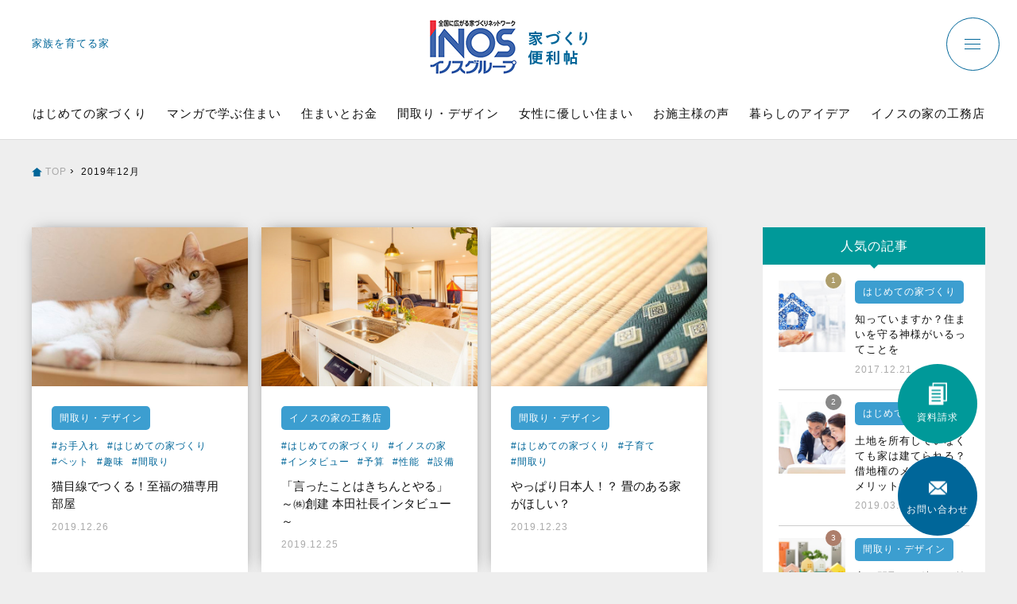

--- FILE ---
content_type: text/html; charset=UTF-8
request_url: https://www.inos-ie.com/topics/2019/12/
body_size: 9403
content:



<!DOCTYPE html>
<html lang="ja">



<head>
	<meta charset="UTF-8">


	<!-- ///////////////////////////// -->
	<link rel="stylesheet" href="/topics/assets/css/style.css">
	<link rel="stylesheet" href="/topics/assets/css/sub.css">
	<script src="/topics/assets/js/jquery.js"></script>

	<!-- ハンバーガーメニュー -->
	<link rel="stylesheet" href="/topics/assets/css/humburger.css">
	<script src="/topics/assets/js/humburger.js"></script>

	<link href="https://maxcdn.bootstrapcdn.com/font-awesome/4.7.0/css/font-awesome.min.css" rel="stylesheet">
	<!-- ///////////////////////////// -->


	<!-- meta -->
	<meta name="viewport" content="width=device-width">
<meta name="format-detection" content="telephone=no">
<meta name="description" content="イノスグループは、住友林業とパートナーシップを結んだ「全国に広がる家づくりネットワーク」。住宅メーカーにするか？地元の建設会社にするか？住宅建設の際に悩むポイントではありませんか。イノスでは、双方の良さを活かした住まいづくりをご提案します。">
<meta property="og:type" content="website">
<meta property="og:url" content="https://www.inos-ie.com/">
<meta property="og:image" content="https://www.inos-ie.com/img/facebook.png">
<meta property="og:site_name" content="イノスの家｜住友林業のPFウッドで建てる家">
<meta property="og:description" content="イノスグループは、住友林業とパートナーシップを結んだ「全国に広がる家づくりネットワーク」。住宅メーカーにするか？地元の建設会社にするか？住宅建設の際に悩むポイントではありませんか。イノスでは、双方の良さを活かした住まいづくりをご提案します。">
	<meta property="og:title" content="家づくり便利帖 - イノスの家｜住友林業のPFウッドで建てる家" >
	<!-- link -->
	<link rel="shortcut icon" href="https://www.inos-ie.com/favicon.ico" type="image/vnd.microsoft.icon">
<link rel="apple-touch-icon" href="https://www.inos-ie.com/img/web_icon.png">
<link href="https://fonts.googleapis.com/css?family=Montserrat" rel="stylesheet">

    <title>家づくり便利帖 - イノスの家｜住友林業のPFウッドで建てる家</title>
    <meta property="og:title" content="家づくり便利帖 - イノスの家｜住友林業のPFウッドで建てる家" >

	<meta name="viewport" content="width=device-width,user-scalable=no,maximum-scale=1" />


	<!-- ///////////////////////////// -->
	<!-- analytics -->
	<script async src="https://s.yimg.jp/images/listing/tool/cv/ytag.js"></script>
<script>
window.yjDataLayer = window.yjDataLayer || [];
function ytag() { yjDataLayer.push(arguments); }
ytag({"type":"ycl_cookie"});
</script>

<!-- Google Tag Manager -->
<noscript><iframe src="//www.googletagmanager.com/ns.html?id=GTM-MT792P"
height="0" width="0" style="display:none;visibility:hidden"></iframe></noscript>
<script>(function(w,d,s,l,i){w[l]=w[l]||[];w[l].push({'gtm.start':
new Date().getTime(),event:'gtm.js'});var f=d.getElementsByTagName(s)[0],
j=d.createElement(s),dl=l!='dataLayer'?'&l='+l:'';j.async=true;j.src=
'//www.googletagmanager.com/gtm.js?id='+i+dl;f.parentNode.insertBefore(j,f);
})(window,document,'script','dataLayer','GTM-MT792P');</script>
<!-- End Google Tag Manager -->

<!-- Global site tag (gtag.js) - Google Ads: 659195133 -->
<script async src="https://www.googletagmanager.com/gtag/js?id=AW-659195133"></script>
<script>
  window.dataLayer = window.dataLayer || [];
  function gtag(){dataLayer.push(arguments);}
  gtag('js', new Date());

  gtag('config', 'AW-659195133');
</script>

<!-- Global site tag (gtag.js) - Google Ads: 650868376 -->
<script async src="https://www.googletagmanager.com/gtag/js?id=AW-650868376"></script>
<script>
  window.dataLayer = window.dataLayer || [];
  function gtag(){dataLayer.push(arguments);}
  gtag('js', new Date());

  gtag('config', 'AW-650868376');
</script>

<!-- Global site tag (gtag.js) - Google Ads: 628637572 -->
<script async src="https://www.googletagmanager.com/gtag/js?id=AW-628637572"></script>
<script>
  window.dataLayer = window.dataLayer || [];
  function gtag(){dataLayer.push(arguments);}
  gtag('js', new Date());

  gtag('config', 'AW-628637572');
</script>

<!-- Facebook Pixel Code -->
<script>
  !function(f,b,e,v,n,t,s)
  {if(f.fbq)return;n=f.fbq=function(){n.callMethod?
  n.callMethod.apply(n,arguments):n.queue.push(arguments)};
  if(!f._fbq)f._fbq=n;n.push=n;n.loaded=!0;n.version='2.0';
  n.queue=[];t=b.createElement(e);t.async=!0;
  t.src=v;s=b.getElementsByTagName(e)[0];
  s.parentNode.insertBefore(t,s)}(window, document,'script',
  'https://connect.facebook.net/en_US/fbevents.js');
  fbq('init', '1145025046008073');
  fbq('track', 'PageView');
  fbq('track', 'ViewContent');
  fbq('track', 'Purchase');
  fbq('track', 'AddToCart');
</script>
<noscript><img height="1" width="1" style="display:none"
  src="https://www.facebook.com/tr?id=1145025046008073&ev=PageView&noscript=1"
/></noscript>
<!-- End Facebook Pixel Code -->
	<!-- ///////////////////////////// -->
</head>










<body class="">


	<!-- /////////////// header /////////////// -->
	<header id="topHeader" class="clearfix">
		<p class="headtxt">家族を育てる家</p>
		<p class="logo"><a href="/topics/"><img src="/topics/assets/images/logo.png" alt="INOS イノスグループ　全国に広がる家づくりネットワーク　家づくり便利帖のロゴ"></a></p>
		
		<!-- ハンバーガーメニュー -->
		<div id="nav-toggle">
			<div>
				<span></span>
				<span></span>
				<span></span>
			</div>
		</div>

		<div id="gloval-nav">

			<div class="gloval-nav_inner clearfix">

				<div class="gloval-navLogo"><a href="./"><img src="/topics/assets/images/logo.png" alt="INOS イノスグループ　全国に広がる家づくりネットワーク　家づくり便利帖のロゴ"></a>
				<!-- /gloval-navLogo --></div>
					
				<div class="gloval-nav03 gloval-nav03_sp clearfix">
					<ul>
						<li class="humburger_event"><a href="https://www.inos-ie.com/event/">イベント<span>EVENT</span></a></li>
					</ul>
				<!-- /gloval-nav03 --></div>
					
				<div class="gloval-nav01 clearfix">
					<ul>
						<li><a href="https://www.inos-ie.com/topics/">家づくり便利帖TOP</a></li>
						<li><a href="https://www.inos-ie.com/ability/">ハウスメーカー品質</a></li>
						<li><a href="https://www.inos-ie.com/style/">住まいのスタイル</a></li>
						<li><a href="https://www.inos-ie.com/voice/">お客様の声</a></li>
						<li><a href="https://www.inos-ie.com/modelhouse/" target="_blank">VR展示場</a></li>
						<li><a href="https://www.inos-ie.com/location/">あなたの街のイノス</a></li>
					</ul>
				<!-- /gloval-nav01 --></div>

				<div class="gloval-nav02 clearfix">
					<ul>
						<li class="nav02_1"><a href="https://www.inos-ie.com/"><span>イノスTOP</span></a></li>
						<li class="nav02_2"><a href="https://www.inos-ie.com/event/"><span>イベント</span></a></li>
						<li class="nav02_3"><a href="https://www.inos-ie.com/works/"><span>施工事例</span></a></li>
						<li class="nav02_4"><a href="https://www.inos-ie.com/knowledge/">家づくり<br>はじめましてさん</a></li>
					</ul>
				<!-- /gloval-nav02 --></div>
					
				<div class="gloval-nav03 clearfix">
					<ul>
						<li class="humburger_event humburger_event_pc"><a href="https://www.inos-ie.com/event/">イベント<span>EVENT</span></a></li>
						<li class="humburger_inquiry"><a href="https://inquire.sfc.jp/sfc/m/inos/inquiry/form.php" target="_blank">お問い合わせ<span>INQUIRY</span></a></li>
						<li class="humburger_catalog"><a href="https://inquire.sfc.jp/sfc/m/inos/catalog/form.php" target="_blank">資料請求<span>CATALOG</span></a></li>
					</ul>
				<!-- /gloval-nav03 --></div>
					
				<div class="gloval-nav04 clearfix">
					<ul>
						<li class="humburger_event"><a href="https://www.inos-ie.com/affiliation/" target="_blank">加盟募集について(法人のお客様)</a></li>
					</ul>
				<!-- /gloval-nav04 --></div>

				<div class="gloval-nav05 clearfix">
					<ul>
						<li><a href="https://www.inos-ie.com/link/">リンク集</a></li>
						<li><a href="https://sfc.jp/terms/" target="_blank">サイトのご利用について</a></li>
						<li><a href="https://sfc.jp/hogo/" target="_blank">個人情報保護方針</a></li>
						<li><a href="https://sfc.jp/" target="_blank">住友林業</a></li>
						<li><a href="https://www.inos-ie.com/webcatalog/" target="_blank">家づくりWEBカタログ</a></li>
						<li><a href="https://e-star.officeforce.info/" target="_blank">イノスネット</a></li>
					</ul>
				<!-- /gloval-nav05 --></div>	
				

			</div>
		</div><!-- /#gloval-nav -->
		<!-- /ハンバーガーメニュー -->
	</header>
	<!-- /////////////// header /////////////// -->






	<!-- /////////////// メニュ /////////////// -->
	<nav class="navigation clearfix">
		<a class="navigation-item category--1" href="/topics/category--1/">はじめての家づくり</a>
		<a class="navigation-item category--2" href="/topics/category--2/">マンガで学ぶ住まい</a>
		<a class="navigation-item category--3" href="/topics/category--3/">住まいとお金</a>
		<a class="navigation-item category--4" href="/topics/category--4/">間取り・デザイン</a>
		<a class="navigation-item category--5" href="/topics/category--5/">女性に優しい住まい</a>
		<a class="navigation-item category--6" href="/topics/category--6/">お施主様の声</a>
		<a class="navigation-item category--7" href="/topics/category--7/">暮らしのアイデア</a>
		<a class="navigation-item category--8" href="/topics/category--8/">イノスの家の工務店</a>
	</nav>
	<!-- /////////////// メニュ /////////////// -->
		






	<!--パン屑 -->
	<div class="cp_breadcrumb">
		<div class="inner">
            <ul class="breadcrumbs">
            <li class="toppage"><a href="/topics/">TOP</a></li>
            <li>2019年12月</li>
            </ul>
		</div>
	</div>
	<!--/パン屑 -->





<div class="inner clearfix">
	
	<div class="main">
		
        <!-- /////////////// 一覧 /////////////// -->
        <ul class="col03 columnList">
            
            

                    <li>
                        <a href="/topics/2019/12/20191226001093.php">
                            
                                
                                    <figure><img class="trim_column2" src="/topics/img/59abd79062b92f90a2742a92191e4449a9de87d2.jpg" /></figure>
                                
                            

                            <div class="columnListtxt2">
                                <div class="columnListtxt_in">
                                    <p class="column_cat"><span>間取り・デザイン</span></p>
                                    <ul class="tag clearfix">
                                        
                                            
                                        
                                            
                                                <li>#お手入れ</li>
                                            
                                        
                                            
                                                <li>#はじめての家づくり</li>
                                            
                                        
                                            
                                                <li>#ペット</li>
                                            
                                        
                                            
                                                <li>#趣味</li>
                                            
                                        
                                            
                                                <li>#間取り</li>
                                            
                                        
                                    </ul>
                                    <h3 class="column_tit">猫目線でつくる！至福の猫専用部屋</h3>
                                    <p class="column_date">2019.12.26</p>
                                </div>
                            </div>
                        </a>
                    </li>

                    

                

                    <li>
                        <a href="/topics/2019/12/20191225001091.php">
                            
                                
                                    <figure><img class="trim_column2" src="/topics/img/a85876a53a3ba8490bfb1b119439cdbc83df1e0d.png" /></figure>
                                
                            

                            <div class="columnListtxt2">
                                <div class="columnListtxt_in">
                                    <p class="column_cat"><span>イノスの家の工務店</span></p>
                                    <ul class="tag clearfix">
                                        
                                            
                                        
                                            
                                                <li>#はじめての家づくり</li>
                                            
                                        
                                            
                                                <li>#イノスの家</li>
                                            
                                        
                                            
                                                <li>#インタビュー</li>
                                            
                                        
                                            
                                                <li>#予算</li>
                                            
                                        
                                            
                                                <li>#性能</li>
                                            
                                        
                                            
                                                <li>#設備</li>
                                            
                                        
                                    </ul>
                                    <h3 class="column_tit">「言ったことはきちんとやる」～㈱創建 本田社長インタビュー～</h3>
                                    <p class="column_date">2019.12.25</p>
                                </div>
                            </div>
                        </a>
                    </li>

                    

                

                    <li>
                        <a href="/topics/2019/12/20191223001090.php">
                            
                                
                                    <figure><img class="trim_column2" src="/topics/img/16048d877320df8cd687d7671b1421f1e8470491.jpg" /></figure>
                                
                            

                            <div class="columnListtxt2">
                                <div class="columnListtxt_in">
                                    <p class="column_cat"><span>間取り・デザイン</span></p>
                                    <ul class="tag clearfix">
                                        
                                            
                                        
                                            
                                                <li>#はじめての家づくり</li>
                                            
                                        
                                            
                                                <li>#子育て</li>
                                            
                                        
                                            
                                                <li>#間取り</li>
                                            
                                        
                                    </ul>
                                    <h3 class="column_tit">やっぱり日本人！？ 畳のある家がほしい？</h3>
                                    <p class="column_date">2019.12.23</p>
                                </div>
                            </div>
                        </a>
                    </li>

                    

                

                    <li>
                        <a href="/topics/2019/12/20191219001089.php">
                            
                                
                                    <figure><img class="trim_column2" src="/topics/img/60211bfecd91de2dc3ca16c1d6794f196d09df86.jpg" /></figure>
                                
                            

                            <div class="columnListtxt2">
                                <div class="columnListtxt_in">
                                    <p class="column_cat"><span>住まいとお金</span></p>
                                    <ul class="tag clearfix">
                                        
                                            
                                        
                                            
                                                <li>#はじめての家づくり</li>
                                            
                                        
                                            
                                                <li>#住宅ローン</li>
                                            
                                        
                                            
                                                <li>#共働き</li>
                                            
                                        
                                            
                                                <li>#税金</li>
                                            
                                        
                                            
                                                <li>#補助金</li>
                                            
                                        
                                            
                                                <li>#資金計画</li>
                                            
                                        
                                    </ul>
                                    <h3 class="column_tit">ペアローンや連帯債務って？共働き夫婦に最適な住宅ローンを組もう</h3>
                                    <p class="column_date">2019.12.19</p>
                                </div>
                            </div>
                        </a>
                    </li>

                    

                

                    <li>
                        <a href="/topics/2019/12/20191218001088.php">
                            
                                
                                    <figure><img class="trim_column2" src="/topics/img/a9cfa6b9d5f4a9e69dfdb8db9ae42380118ef6b4.jpg" /></figure>
                                
                            

                            <div class="columnListtxt2">
                                <div class="columnListtxt_in">
                                    <p class="column_cat"><span>暮らしのアイデア</span></p>
                                    <ul class="tag clearfix">
                                        
                                            
                                        
                                            
                                                <li>#共働き</li>
                                            
                                        
                                            
                                                <li>#子育て</li>
                                            
                                        
                                    </ul>
                                    <h3 class="column_tit">将来にも影響する!?親子のコミュニケーションを上手に増やそう</h3>
                                    <p class="column_date">2019.12.18</p>
                                </div>
                            </div>
                        </a>
                    </li>

                    

                

                    <li>
                        <a href="/topics/2019/12/20191218001087.php">
                            
                                
                                    <figure><img class="trim_column2" src="/topics/img/be47672e01c4a828a5a0d47a1df727a4d248ccdc.jpg" /></figure>
                                
                            

                            <div class="columnListtxt2">
                                <div class="columnListtxt_in">
                                    <p class="column_cat"><span>女性に優しい住まい</span></p>
                                    <ul class="tag clearfix">
                                        
                                            
                                        
                                            
                                                <li>#健康</li>
                                            
                                        
                                            
                                                <li>#収納</li>
                                            
                                        
                                            
                                                <li>#子育て</li>
                                            
                                        
                                            
                                                <li>#間取り</li>
                                            
                                        
                                    </ul>
                                    <h3 class="column_tit">安心・安全・快適に配慮した赤ちゃん部屋のレイアウトとは？</h3>
                                    <p class="column_date">2019.12.18</p>
                                </div>
                            </div>
                        </a>
                    </li>

                    

                

                    <li>
                        <a href="/topics/2019/12/20191218001086.php">
                            
                                
                                    <figure><img class="trim_column2" src="/topics/img/a152242e56b0d3891ae4aa99722d837dd9e8977e.jpg" /></figure>
                                
                            

                            <div class="columnListtxt2">
                                <div class="columnListtxt_in">
                                    <p class="column_cat"><span>間取り・デザイン</span></p>
                                    <ul class="tag clearfix">
                                        
                                            
                                        
                                            
                                                <li>#お手入れ</li>
                                            
                                        
                                            
                                                <li>#はじめての家づくり</li>
                                            
                                        
                                            
                                                <li>#ペット</li>
                                            
                                        
                                            
                                                <li>#趣味</li>
                                            
                                        
                                            
                                                <li>#間取り</li>
                                            
                                        
                                    </ul>
                                    <h3 class="column_tit">ペットと一緒に暮らす家、知っておきたいポイントは？</h3>
                                    <p class="column_date">2019.12.18</p>
                                </div>
                            </div>
                        </a>
                    </li>

                    

                

                    <li>
                        <a href="/topics/2019/12/20191218001085.php">
                            
                                
                                    <figure><img class="trim_column2" src="/topics/img/49dc8d42ea92b2d207353e542bed53784359465a.jpg" /></figure>
                                
                            

                            <div class="columnListtxt2">
                                <div class="columnListtxt_in">
                                    <p class="column_cat"><span>女性に優しい住まい</span></p>
                                    <ul class="tag clearfix">
                                        
                                            
                                        
                                            
                                                <li>#お手入れ</li>
                                            
                                        
                                            
                                                <li>#キッチン</li>
                                            
                                        
                                            
                                                <li>#共働き</li>
                                            
                                        
                                            
                                                <li>#収納</li>
                                            
                                        
                                            
                                                <li>#子育て</li>
                                            
                                        
                                            
                                                <li>#家事</li>
                                            
                                        
                                            
                                                <li>#間取り</li>
                                            
                                        
                                    </ul>
                                    <h3 class="column_tit">働くママを笑顔にする「家事がはかどる家」ってどんな家？_MOTENA　PLUS</h3>
                                    <p class="column_date">2019.12.18</p>
                                </div>
                            </div>
                        </a>
                    </li>

                    
        </ul>

        <ul class="pageNav">
  
    

    
      <li><span>1</span></li>
    

    
  
</ul>

        <!-- /////////////// 一覧 /////////////// -->

	<!-- /main --></div>
	



    <!-- /////////////// 右サイド /////////////// -->
    <div class="side">
        <div class="sideBlock">
            <div class="sideTTL"><p>人気の記事</p></div>
        	<ul class="side_popular ov">                <!-- ▼ -->
                <li class="clearfix">
                    <a href="/topics/2017/12/20171221000863.php">
                        <div class="side_popular_img">
                            <div class="ranking rank1">1</div>
                            <img class="trim_column3" src="/topics/img/dd6cb7927dba815506c9d351aea5a5f25f334dc6.jpg" />
                        </div>
                        <div class="side_popular_txt">
                            <div class="">
                                <p class="column_cat"><span>はじめての家づくり</span></p>
                                <p class="column_tit">知っていますか？住まいを守る神様がいるってことを</p>
                                <p class="column_date">2017.12.21</p>
                            </div>
                        </div>
                    </a>
                </li>
                <!-- ▲ -->                <!-- ▼ -->
                <li class="clearfix">
                    <a href="/topics/2019/03/20190319000959.php">
                        <div class="side_popular_img">
                            <div class="ranking rank2">2</div>
                            <img class="trim_column3" src="/topics/img/a788b0778979f8b920b024d2d3bf00ed0f070c14.jpg" />
                        </div>
                        <div class="side_popular_txt">
                            <div class="">
                                <p class="column_cat"><span>はじめての家づくり</span></p>
                                <p class="column_tit">土地を所有していなくても家は建てられる？借地権のメリットとデメリットを解説</p>
                                <p class="column_date">2019.03.19</p>
                            </div>
                        </div>
                    </a>
                </li>
                <!-- ▲ -->                <!-- ▼ -->
                <li class="clearfix">
                    <a href="/topics/2018/02/20180216000879.php">
                        <div class="side_popular_img">
                            <div class="ranking rank3">3</div>
                            <img class="trim_column3" src="/topics/img/181d9c5fe1e20bce65ec4f57145d468f345f34ba.jpg" />
                        </div>
                        <div class="side_popular_txt">
                            <div class="">
                                <p class="column_cat"><span>間取り・デザイン</span></p>
                                <p class="column_tit">家の間取りを決める前に、まずはゾーニングでイメージを膨らませましょう</p>
                                <p class="column_date">2018.02.16</p>
                            </div>
                        </div>
                    </a>
                </li>
                <!-- ▲ -->                <!-- ▼ -->
                <li class="clearfix">
                    <a href="/topics/2019/01/20190128000947.php">
                        <div class="side_popular_img">
                            <div class="ranking rank4">4</div>
                            <img class="trim_column3" src="/topics/img/12747235d73623307a97fc465441cb6ec9192f4a.jpg" />
                        </div>
                        <div class="side_popular_txt">
                            <div class="">
                                <p class="column_cat"><span>間取り・デザイン</span></p>
                                <p class="column_tit">マンションと戸建てで用途が異なる「アルコーブ」とは？</p>
                                <p class="column_date">2019.01.28</p>
                            </div>
                        </div>
                    </a>
                </li>
                <!-- ▲ -->                <!-- ▼ -->
                <li class="clearfix">
                    <a href="/topics/2018/10/20181024000930.php">
                        <div class="side_popular_img">
                            <div class="ranking rank5">5</div>
                            <img class="trim_column3" src="/topics/img/c3fd80154d18c6081ddf0f8d5941ad12be846f3a.jpg" />
                        </div>
                        <div class="side_popular_txt">
                            <div class="">
                                <p class="column_cat"><span>はじめての家づくり</span></p>
                                <p class="column_tit">購入前に押さえておきたい「旗竿地」のメリットとデメリット</p>
                                <p class="column_date">2018.10.24</p>
                            </div>
                        </div>
                    </a>
                </li>
                <!-- ▲ --></ul>        </div>
        

        <div class="sideBlock">
            <div class="sideTTL"><p>カテゴリ</p></div>	
            <div class="side_cat">
                <ul class="side_cat_list">
    
        
            
                    <li><a href="/topics/category--1/">はじめての家づくり（87）</a></li>
            
        
    
        
            
                    <li><a href="/topics/category--2/">マンガで学ぶ住まい（18）</a></li>
            
        
    
        
            
                    <li><a href="/topics/category--3/">住まいとお金（50）</a></li>
            
        
    
        
            
                    <li><a href="/topics/category--4/">間取り・デザイン（44）</a></li>
            
        
    
        
            
                    <li><a href="/topics/category--5/">女性に優しい住まい（25）</a></li>
            
        
    
        
            
                    <li><a href="/topics/category--6/">お施主様の声（22）</a></li>
            
        
    
        
            
                    <li><a href="/topics/category--7/">暮らしのアイデア（35）</a></li>
            
        
    
        
            
                    <li><a href="/topics/category--8/">イノスの家の工務店（34）</a></li>
            
        
    
        
    
        
    
        
    
        
    
        
    
        
    
        
    
        
    
        
    
        
    
        
    
        
    
        
    
        
    
        
    
        
    
        
    
        
    
        
    
        
    
        
    
        
    
        
    
        
    
        
    
        
    
        
    
        
    
        
    
        
    
        
    
        
    
        
    
        
    
</ul>

            </div>
        </div>



        <div class="sideBlock">
            <div class="sideTTL"><p>アーカイブ</p></div>	
            <div class="side_cat">
                <!-- ▼ -->
    <div class="accordion-wrap">
        <div class="accordion-item">
            <p class="accordion-header">2023年 <i class="fa fa-angle-down" aria-hidden="true"></i> </p>
        </div>

        

            
                <div class="accordion-text">
                    <ul class="arcive_m">
            

                <li><a href="/topics/2023/01/">2023年1月（1）</a></li>

            
                    </ul>
                </div>
            
            
        

    </div>
    <!-- ▲ -->

    <!-- ▼ -->
    <div class="accordion-wrap">
        <div class="accordion-item">
            <p class="accordion-header">2022年 <i class="fa fa-angle-down" aria-hidden="true"></i> </p>
        </div>

        

            
                <div class="accordion-text">
                    <ul class="arcive_m">
            

                <li><a href="/topics/2022/12/">2022年12月（3）</a></li>

            
            
        

            

                <li><a href="/topics/2022/11/">2022年11月（2）</a></li>

            
            
        

            

                <li><a href="/topics/2022/10/">2022年10月（4）</a></li>

            
            
        

            

                <li><a href="/topics/2022/09/">2022年9月（3）</a></li>

            
            
        

            

                <li><a href="/topics/2022/08/">2022年8月（4）</a></li>

            
            
        

            

                <li><a href="/topics/2022/07/">2022年7月（4）</a></li>

            
            
        

            

                <li><a href="/topics/2022/06/">2022年6月（6）</a></li>

            
            
        

            

                <li><a href="/topics/2022/05/">2022年5月（2）</a></li>

            
            
        

            

                <li><a href="/topics/2022/04/">2022年4月（4）</a></li>

            
            
        

            

                <li><a href="/topics/2022/03/">2022年3月（3）</a></li>

            
            
        

            

                <li><a href="/topics/2022/02/">2022年2月（1）</a></li>

            
            
        

            

                <li><a href="/topics/2022/01/">2022年1月（1）</a></li>

            
                    </ul>
                </div>
            
            
        

    </div>
    <!-- ▲ -->

    <!-- ▼ -->
    <div class="accordion-wrap">
        <div class="accordion-item">
            <p class="accordion-header">2021年 <i class="fa fa-angle-down" aria-hidden="true"></i> </p>
        </div>

        

            
                <div class="accordion-text">
                    <ul class="arcive_m">
            

                <li><a href="/topics/2021/12/">2021年12月（1）</a></li>

            
            
        

            

                <li><a href="/topics/2021/09/">2021年9月（1）</a></li>

            
            
        

            

                <li><a href="/topics/2021/08/">2021年8月（1）</a></li>

            
            
        

            

                <li><a href="/topics/2021/07/">2021年7月（1）</a></li>

            
            
        

            

                <li><a href="/topics/2021/05/">2021年5月（1）</a></li>

            
            
        

            

                <li><a href="/topics/2021/04/">2021年4月（1）</a></li>

            
            
        

            

                <li><a href="/topics/2021/03/">2021年3月（3）</a></li>

            
            
        

            

                <li><a href="/topics/2021/01/">2021年1月（1）</a></li>

            
                    </ul>
                </div>
            
            
        

    </div>
    <!-- ▲ -->

    <!-- ▼ -->
    <div class="accordion-wrap">
        <div class="accordion-item">
            <p class="accordion-header">2020年 <i class="fa fa-angle-down" aria-hidden="true"></i> </p>
        </div>

        

            
                <div class="accordion-text">
                    <ul class="arcive_m">
            

                <li><a href="/topics/2020/11/">2020年11月（1）</a></li>

            
            
        

            

                <li><a href="/topics/2020/09/">2020年9月（2）</a></li>

            
            
        

            

                <li><a href="/topics/2020/08/">2020年8月（6）</a></li>

            
            
        

            

                <li><a href="/topics/2020/07/">2020年7月（3）</a></li>

            
            
        

            

                <li><a href="/topics/2020/06/">2020年6月（4）</a></li>

            
            
        

            

                <li><a href="/topics/2020/05/">2020年5月（6）</a></li>

            
            
        

            

                <li><a href="/topics/2020/04/">2020年4月（6）</a></li>

            
            
        

            

                <li><a href="/topics/2020/03/">2020年3月（15）</a></li>

            
            
        

            

                <li><a href="/topics/2020/02/">2020年2月（7）</a></li>

            
            
        

            

                <li><a href="/topics/2020/01/">2020年1月（11）</a></li>

            
                    </ul>
                </div>
            
            
        

    </div>
    <!-- ▲ -->

    <!-- ▼ -->
    <div class="accordion-wrap">
        <div class="accordion-item">
            <p class="accordion-header">2019年 <i class="fa fa-angle-down" aria-hidden="true"></i> </p>
        </div>

        

            
                <div class="accordion-text">
                    <ul class="arcive_m">
            

                <li><a href="/topics/2019/12/">2019年12月（8）</a></li>

            
            
        

            

                <li><a href="/topics/2019/11/">2019年11月（6）</a></li>

            
            
        

            

                <li><a href="/topics/2019/10/">2019年10月（7）</a></li>

            
            
        

            

                <li><a href="/topics/2019/09/">2019年9月（4）</a></li>

            
            
        

            

                <li><a href="/topics/2019/08/">2019年8月（5）</a></li>

            
            
        

            

                <li><a href="/topics/2019/07/">2019年7月（9）</a></li>

            
            
        

            

                <li><a href="/topics/2019/06/">2019年6月（9）</a></li>

            
            
        

            

                <li><a href="/topics/2019/05/">2019年5月（7）</a></li>

            
            
        

            

                <li><a href="/topics/2019/04/">2019年4月（7）</a></li>

            
            
        

            

                <li><a href="/topics/2019/03/">2019年3月（6）</a></li>

            
            
        

            

                <li><a href="/topics/2019/02/">2019年2月（6）</a></li>

            
            
        

            

                <li><a href="/topics/2019/01/">2019年1月（6）</a></li>

            
                    </ul>
                </div>
            
            
        

    </div>
    <!-- ▲ -->

    <!-- ▼ -->
    <div class="accordion-wrap">
        <div class="accordion-item">
            <p class="accordion-header">2018年 <i class="fa fa-angle-down" aria-hidden="true"></i> </p>
        </div>

        

            
                <div class="accordion-text">
                    <ul class="arcive_m">
            

                <li><a href="/topics/2018/12/">2018年12月（6）</a></li>

            
            
        

            

                <li><a href="/topics/2018/11/">2018年11月（6）</a></li>

            
            
        

            

                <li><a href="/topics/2018/10/">2018年10月（6）</a></li>

            
            
        

            

                <li><a href="/topics/2018/09/">2018年9月（6）</a></li>

            
            
        

            

                <li><a href="/topics/2018/08/">2018年8月（6）</a></li>

            
            
        

            

                <li><a href="/topics/2018/07/">2018年7月（6）</a></li>

            
            
        

            

                <li><a href="/topics/2018/06/">2018年6月（7）</a></li>

            
            
        

            

                <li><a href="/topics/2018/05/">2018年5月（6）</a></li>

            
            
        

            

                <li><a href="/topics/2018/04/">2018年4月（6）</a></li>

            
            
        

            

                <li><a href="/topics/2018/03/">2018年3月（8）</a></li>

            
            
        

            

                <li><a href="/topics/2018/02/">2018年2月（9）</a></li>

            
            
        

            

                <li><a href="/topics/2018/01/">2018年1月（5）</a></li>

            
                    </ul>
                </div>
            
            
        

    </div>
    <!-- ▲ -->

    <!-- ▼ -->
    <div class="accordion-wrap">
        <div class="accordion-item">
            <p class="accordion-header">2017年 <i class="fa fa-angle-down" aria-hidden="true"></i> </p>
        </div>

        

            
                <div class="accordion-text">
                    <ul class="arcive_m">
            

                <li><a href="/topics/2017/12/">2017年12月（6）</a></li>

            
            
        

            

                <li><a href="/topics/2017/11/">2017年11月（5）</a></li>

            
            
        

            

                <li><a href="/topics/2017/10/">2017年10月（6）</a></li>

            
            
        

            

                <li><a href="/topics/2017/09/">2017年9月（6）</a></li>

            
            
        

            

                <li><a href="/topics/2017/08/">2017年8月（6）</a></li>

            
            
        

            

                <li><a href="/topics/2017/07/">2017年7月（6）</a></li>

            
            
        

            

                <li><a href="/topics/2017/06/">2017年6月（2）</a></li>

            
            
        

            

                <li><a href="/topics/2017/05/">2017年5月（3）</a></li>

            
            
        

            

                <li><a href="/topics/2017/04/">2017年4月（2）</a></li>

            
            
        

            

                <li><a href="/topics/2017/03/">2017年3月（6）</a></li>

            
                    </ul>
                </div>
            
            
        

    </div>
    <!-- ▲ -->


            </div>
        </div>
    <!-- /side --></div>
    <!-- /////////////// 右サイド /////////////// -->

	
<!-- /inner --></div>





	<!-- #globalFooter -->
	<footer id="globalFooter" class="clearfix">
		<div class="inner">
			<ul class="footnav">
				<li><a href="https://inquire.sfc.jp/sfc/m/inos/inquiry/form.php" target="_blank">お問い合わせ</a></li>
				<li><a href="https://inquire.sfc.jp/sfc/m/inos/catalog/form.php" target="_blank">資料請求</a></li>
				<li><a href="https://sfc.jp/hogo/?_ga=2.99062558.1816457644.1637736007-813043353.1637736007" target="_blank">プライバシーポリシー</a></li>
			</ul>
			<p class="copyright">&#169;SUMITOMO FORESTRY CO.,LTD. ALL RIGHTS RESERVED.</p>
		</div>
	</footer>
	<!-- / #globalFooter -->




	<!-- CVボタン --> 
	<ul class="foot_cv clearfix ov">
		<li>
			<a class="circle btn_catalog" href="https://inquire.sfc.jp/sfc/m/inos/catalog/form.php" target="_blank">
				<span><img src="/topics/assets/images/btn_catalog.png" alt="資料請求のアイコン"><br>資料請求</span>
			</a>
		</li>
		<li>
			<a class="circle btn_contact" href="https://inquire.sfc.jp/sfc/m/inos/inquiry/form.php" target="_blank">
				<span><img src="/topics/assets/images/btn_contact.png" alt="お問い合わせのアイコン"><br>お問い合わせ</span>
			</a>
		</li>
	</ul>
	<!-- /CVボタン --> 
		


	<script>
	/* acordion */
	$(".accordion-wrap").on("click", function(){   
		$(this).children().eq(1).slideToggle(300);  
		$(this).children().eq(0).toggleClass("accordion-no-bar");
		$(this).siblings().find(".accordion-header").removeClass("accordion-gold");
		$(this).siblings().find(".accordion-header i").removeClass("rotate-fa");
		$(this).find(".accordion-header").toggleClass("accordion-gold");
		$(this).find(".fa").toggleClass("rotate-fa");

		$(".accordion-wrap .accordion-text").not($(this).children().eq(1)).slideUp(300);
	});
	</script>
		





	<script async src="https://s.yimg.jp/images/listing/tool/cv/ytag.js"></script>
<script>
window.yjDataLayer = window.yjDataLayer || [];
function ytag() { yjDataLayer.push(arguments); }
ytag({
  "type":"yjad_retargeting",
  "config":{
    "yahoo_retargeting_id": "HVCF64U44F",
    "yahoo_retargeting_label": ""
    /*,
    "yahoo_retargeting_page_type": "",
    "yahoo_retargeting_items":[
      {item_id: '', category_id: '', price: '', quantity: ''}
    ]*/
  }
});
</script>

<script async src="https://s.yimg.jp/images/listing/tool/cv/ytag.js"></script>
<script>
window.yjDataLayer = window.yjDataLayer || [];
function ytag() { yjDataLayer.push(arguments); }
ytag({
  "type":"yjad_retargeting",
  "config":{
    "yahoo_retargeting_id": "CX9Q0O16G7",
    "yahoo_retargeting_label": ""
    /*,
    "yahoo_retargeting_page_type": "",
    "yahoo_retargeting_items":[
      {item_id: '', category_id: '', price: '', quantity: ''}
    ]*/
  }
});
</script>


</body>
</html>


--- FILE ---
content_type: text/css
request_url: https://www.inos-ie.com/topics/assets/css/style.css
body_size: 6119
content:
@charset "utf-8";

/* 横スクロールを防ぐ
----------------------------------------------------*/
html {
	overflow: auto;
	font-size: 10px;
}
body {
	overflow: hidden;
	min-width: 1200px;
}

/*--- reset */
html {
	overflow-y: scroll;
}
body {
	font-family: "Open Sans", "Hiragino Kaku Gothic Pro", "ヒラギノ角ゴ Pro W3",
		"メイリオ", Meiryo, "ＭＳ Ｐゴシック", "Lucida Sans Unicode", Arial, Verdana,
		sans-serif;
	letter-spacing: 1px;
}
body,
div,
dl,
dt,
dd,
ul,
li,
h1,
h2,
h3,
h4,
h5,
h6,
pre,
form,
fieldset,
input,
textarea,
p,
blockquote,
th,
td {
	margin: 0;
	padding: 0;
}
address,
caption,
cite,
code,
dfn,
strong,
th,
var {
	font-style: normal;
}
table {
	border-collapse: collapse;
	border-spacing: 0;
}
caption,
th {
	text-align: left;
}
q:before,
q:after {
	content: "";
}
object,
embed {
	vertical-align: top;
}
legend {
	display: none;
}
h1,
h2,
h3,
h4,
h5,
h6 {
	font-size: 100%;
}
img,
abbr,
acronym,
fieldset {
	border: 0;
}
li {
	list-style-type: none;
}

/*--- default */
body {
	background: #eeeeee;
	color: #111;
	font-size: 1.6rem;
	line-height: 1.7;
}
* html body {
	/* for IF6 */
	font-size: x-small;
}

img {
	vertical-align: bottom;
}

ul#ul_default {
	margin: 10px;
	padding-top: 5px;
	padding-right: 5px;
	padding-bottom: 5px;
	padding-left: 20px;
}
ul#ul_default li {
	list-style-type: circle;
}

/*--- css ロールオーバー */
.ov a {
	-webkit-transition: 0.3s ease-in-out;
	-moz-transition: 0.3s ease-in-out;
	-o-transition: 0.3s ease-in-out;
	transition: 0.3s ease-in-out;
}
.ov a:hover {
	opacity: 0.7;
	filter: alpha(opacity=70);
	-ms-filter: "alpha( opacity=70 )";
}

/*--- iframe */
iframe {
	vertical-align: bottom;
}

/* ===================================================================
 style info : ヘッダーやフッターなどサイト内共通
=================================================================== */

/*----------------------------------------------------
	基本設定、リンクカラーなど
----------------------------------------------------*/
a:link {
	color: #326091;
	text-decoration: underline;
}
a:visited {
	color: #326091;
	text-decoration: underline;
}
a:hover {
	color: #326091;
	text-decoration: none;
}

.red {
	color: #f00;
}
.white {
	color: #fff !important;
}

.strong {
	font-weight: bolder;
}
.textsize90 {
	font-size: 90%;
}
.textsize110 {
	font-size: 110%;
}
.textsize120 {
	font-size: 120%;
}

.kome-s {
	color: #666;
	font-size: 77%;
}
.indent01 {
	padding-left: 1em;
	text-indent: -1em;
}
/*----------------------------------------------------
	header
----------------------------------------------------*/
#topHeader {
	background-color: #ffffff;
	height: 110px;
	color: #006699;
	position: relative;
	text-align: center;
}
#topHeader p.headtxt {
	position: absolute;
	left: 40px;
	top: 40%;
	font-size: 1.3rem;
	font-weight: normal;
	z-index: 3;
}
#topHeader .logo {
	position: absolute;
	top: 24px;
	left: 0;
	right: 0;
	margin: 0 auto;
	z-index: 2;
}
@media (max-width: 768px) {
#topHeader p.headtxt {
	display: none;
}
#topHeader .logo {
	position: absolute;
	top: 24px;
	left: 10px;
	right: auto;
}
}

/*----------------------------------------------------
	メニュー
----------------------------------------------------*/
.navigation {
	width: 100%;
	background: #fff;
	text-align: center;
	border-bottom: solid 1px #ddd;
	padding: 10px 0px;
}
.navigation-item {
	padding: 10px 10px;
	text-decoration: none;
	display: inline-block;
	font-size: 1.5rem;
}
a.navigation-item {
	text-decoration: none;
	color: #111;
}
.navigation-item:hover {
	background: #e4f2f9; /* マウスホバー時の背景色 */
	border-radius: 30px;
}
.category--1 .category--1,
.category--2 .category--2,
.category--3 .category--3,
.category--4 .category--4,
.category--5 .category--5,
.category--6 .category--6,
.category--7 .category--7,
.category--8 .category--8
{
	background: #e4f2f9;
	border-radius: 30px;
}
	
@media (max-width: 768px) {
.navigation {
	display: flex;
	justify-content: space-between;
	align-items: center;
	width: 100%;
	list-style: none;
	overflow-x: auto;
}
.navigation-item {
	padding: 10px 20px;
	white-space: nowrap;
	font-size: 1.3rem;
}
}



/*----------------------------------------------------
	footer#globalFooter
----------------------------------------------------*/
footer#globalFooter {
	clear: both;
	padding-top: 40px;
	padding-bottom: 40px;
	color: #fff;
	background: #333333;
	margin-top: 100px;
}
footer#globalFooter a {
	color: #fff;
}
p.copyright {
	text-align: center;
	font-size: 1.1rem;
}
ul.footnav {
	position: absolute;
	right: 0;
	top: 0px;
	font-size: 1.1rem;
}
ul.footnav li {
	display: inline-block;
	margin-left: 20px;
}

@media (max-width: 768px) {
footer#globalFooter {
	margin-top: 50px;
	padding-bottom: 100px;
}
ul.footnav {
	position: static;
	margin: 0 auto 20px auto;
	text-align: center;
}
}

/*----------------------------------------------------
	汎用
----------------------------------------------------*/

/* float */
.floatLeft {
	float: left;
	margin-right: 10px;
	margin-bottom: 10px;
}
.floatRight {
	float: right;
	margin-left: 10px;
	margin-bottom: 10px;
}

/* 定義リスト */
* html body dl.dl dd div {
	display: inline-block;
}

dl.dl {
	border: 1px solid #999;
	border-top: 0;
	background: #e2e1ef;
}
dl.dl dt {
	float: left;
	border-top: 1px solid #999;
	padding-top: 10px;
	padding-left: 10px;
	padding-bottom: 0;
	padding-right: 0;
}

dl.dl dd {
	padding: 10px;
	border-top: 1px solid #999;
	background: #fff;
}

/* clearfix */
#hoge:after {
	content: ".";
	display: block;
	visibility: hidden;
	height: 0.1px;
	font-size: 0.1em;
	line-height: 0;
	clear: both;
}
.clear {
	clear: both;
}
.clearfix {
	zoom: 1;
}
.clearfix:after {
	content: "";
	display: block;
	clear: both;
}

/* マージン関連 */
.mgb05 {
	margin-bottom: 5px;
}
.mgb10 {
	margin-bottom: 10px;
}
.mgb15 {
	margin-bottom: 15px;
}
.mgb20 {
	margin-bottom: 20px;
}
.mgb25 {
	margin-bottom: 25px;
}
.mgb30 {
	margin-bottom: 30px;
}
.mgb35 {
	margin-bottom: 35px;
}
.mgb40 {
	margin-bottom: 40px;
}
.mgb50 {
	margin-bottom: 50px;
}
.mgb60 {
	margin-bottom: 60px;
}
.mgb70 {
	margin-bottom: 70px;
}
.mgt05 {
	margin-top: 5px;
}
.mgt10 {
	margin-top: 10px;
}
.mgt20 {
	margin-top: 20px;
}
.mgt25 {
	margin-top: 25px;
}
.mgt30 {
	margin-top: 30px;
}
.mgt35 {
	margin-top: 35px;
}
.mgt40 {
	margin-top: 40px;
}
.mgt50 {
	margin-top: 50px;
}
.mgt60 {
	margin-top: 60px;
}
.mgt100 {
	margin-top: 100px;
}
.mgl05 {
	margin-left: 5px;
}
.mgl10 {
	margin-left: 10px;
}
.mgl15 {
	margin-left: 15px;
}
.mgl20 {
	margin-left: 20px;
}
.mgl30 {
	margin-left: 30px;
}
.mgr10 {
	margin-right: 10px;
}
.mgr15 {
	margin-right: 15px;
}
.mgr20 {
	margin-right: 20px;
}
.mgr30 {
	margin-right: 30px;
}

/* 行ぞろえ */
.alignCenter {
	text-align: center;
}
.alignLeft {
	text-align: left;
}
.alignRight {
	text-align: right;
}

/* スクロールバーの有無によるズレ対策 */
html {
	overflow-y: scroll;
}

/* ===================================================================
共通
=================================================================== */

/*----------------------------------------------------
	inner（ページ全体）
----------------------------------------------------*/
.inner {
	width: 1200px;
	margin: 0 auto;
	position: relative;
}

/*----------------------------------------------------
	contents
----------------------------------------------------*/
#contents {
	/zoom: 1;
}


/* ページトップ
----------------------------------------------------*/
#page-top a:hover {
	text-decoration: none;
}
#pagetop {
	position: fixed;
	bottom: 10px;
	right: 10px;
	z-index: 9999;
}

/*==================================== タブレット ====================================================*/
@media (max-width: 1200px) and (min-width: 768px) { 
body {
	min-width: auto;
}
.inner {
	width: auto;
	margin-top: 0;
	margin-right: auto;
	margin-bottom: 0;
	margin-left: auto;
	padding-right: 20px;
	padding-left: 20px;
}
}
@media (max-width: 767px) {
.inner {
	width: auto;
	margin-top: 0;
	margin-right: auto;
	margin-bottom: 0;
	margin-left: auto;
	padding-right: 10px;
	padding-left: 10px;
}
}

/*==================================== PHONES ====================================================*/

@media (max-width: 768px) {
	img {
		max-width: 100%;
		height: auto;
	}

	/*----------------------------------------------------
	幅
----------------------------------------------------*/
	body {
		min-width: auto;
	}
	footer#globalFooter {
		min-width: auto;
	}
}

/* 見出し
----------------------------------------------------*/
.col02 h3 {
	font-size: 1.8rem;
	font-weight: 500;
	line-height: 1.5em;
	letter-spacing: 0em;
	color: #fff;
}
.col03 h3 {
	font-size: 1.5rem;
	font-weight: 500;
	line-height: 1.5em;
	letter-spacing: 0em;
	color: #111;
}
.popularItem h3 {
	font-size: 1.5rem;
	font-weight: 500;
	line-height: 1.5em;
	letter-spacing: 0em;
	color: #111;
}
@media only screen and (max-width: 768px){
.col02 h3 {
	font-size: 1.5rem;
}
}


/* NEW
----------------------------------------------------*/
.triangle{
	width: 0;
	height: 0;
	border-style: solid;
	border-width: 80px 80px 0 0;
	border-color: #f5613e transparent transparent transparent;
	position: absolute;
	left: 0;
	top:0;
	z-index: 3;
}
.newmark {
	position: absolute;
	left: 10px;
	top:-60px;
	transform: rotate(-45deg);
    -moz-transform: rotate(-45deg);
    -webkit-transform: rotate(-45deg);
	color: #fff;
	font-size: 1.3rem;
}


/* 2カラム
----------------------------------------------------*/
ul.col02 {
    width:100%;
    margin:0;
    padding:0;
    display:-webkit-box;
    display:-moz-box;
    display:-ms-box;
    display:-webkit-flexbox;
    display:-moz-flexbox;
    display:-ms-flexbox;
    display:-webkit-flex;
    display:-moz-flex;
    display:-ms-flex;
    display:flex;
    -webkit-box-lines:multiple;
    -moz-box-lines:multiple;
    -webkit-flex-wrap:wrap;
    -moz-flex-wrap:wrap;
    -ms-flex-wrap:wrap;
    flex-wrap:wrap;
	margin-bottom: 30px;
}
ul.col02 li {
    width: 48%;
	height: 400px;
    position: relative;
}
ul.col02 li:nth-child(odd){
    margin-right:4%;
}
@media only screen and (max-width: 768px){
ul.col02 li {
    width: auto;
	height: 400px;
	margin-bottom: 30px;
}
ul.col02 li:last-child {
	margin-bottom: 0px;
}
ul.col02 li:nth-child(odd){
    margin-right:0;
}
}
	

/* 3カラム
----------------------------------------------------*/
ul.col03 {
    width:100%;
    margin:0;
    padding:0;
    display:-webkit-box;
    display:-moz-box;
    display:-ms-box;
    display:-webkit-flexbox;
    display:-moz-flexbox;
    display:-ms-flexbox;
    display:-webkit-flex;
    display:-moz-flex;
    display:-ms-flex;
    display:flex;
    -webkit-box-lines:multiple;
    -moz-box-lines:multiple;
    -webkit-flex-wrap:wrap;
    -moz-flex-wrap:wrap;
    -ms-flex-wrap:wrap;
    flex-wrap:wrap;
}
ul.col03 li {
    width: 32%;
    background: #fff;
    list-style: none;
    margin-bottom: 30px;
	margin-right:2%;
    position: relative;
}
ul.col03 li:nth-of-type(3n){
    margin-right:0;
}
ul.col03 li a {
	text-decoration: none;
}
@media only screen and (max-width: 768px){
ul.col03 li {
    width: 48%;
    position: relative;
	margin-right:0;
}
ul.col03 li:nth-child(odd){
    margin-right:4%;
}
}


/* 記事
----------------------------------------------------*/
.columnList a {
	position: relative;
	display: block;
}
.columnList figure {
	margin: 0;
	overflow: hidden;
	position: relative;
}
.columnList figure::before {
	content: "";
	width: 100%;
	height: 100%;
	display: block;
	position: absolute;
	top: 0;
	left: 0;
	z-index: 10;
	transition: .3s;
}
.columnList figure img {
	transition: .3s;
}

.columnList a:hover figure::before {
	background: rgba(0,0,0,.2);
}
.columnList a:hover figure img {
	transform: scale(1.15);
}
	
.columnList li {
	position: relative;
	box-shadow: 0px 0px 19px -9px rgba(0,0,0,0.8);
}
.columnList li:hover {
	box-shadow: 0px 0px 19px -9px rgba(0,0,0,0.8);
}
.columnList ul.tag li {
	box-shadow:none;
}
.columnList ul.tag li:hover {
	box-shadow:none;
}
.columnList li .columnListtxt {
	position: absolute;
	left: 0;
	bottom: 0;
	background-color: rgba( 0, 0, 0, 0.55 );
	color: #fff;
	z-index: 2;
	width: 100%;
}
.carouselBox .columnListtxt2 {
	padding: 20px;
}

.columnList li .columnListtxt_in {
	padding: 25px;
}
@media only screen and (max-width: 768px){
.columnList li .columnListtxt_in {
	padding: 10px;
}
.carouselBox .columnListtxt2 {
	padding: 10px;
}
}

.column_tit {
	margin-bottom: 0.5em;
}
.column_time {
	text-align: right;
	font-size: 90%;
}
/* 画像トリミング */
img.trim_column1 {
	width: 100%;
	height: 400px;
	object-fit: cover;
	object-position: 0% 0%;
}

img.trim_column2 {
	width: 100%;
	height: 200px;
	min-height: 200px;
	object-fit: cover;
	object-position: 0% 0%;
}
@media only screen and (max-width: 768px){
	img.trim_column2 {
		width: 100%;
		height: 140px;
		min-height: 140px;
		object-fit: cover;
	}
}

img.trim_column3 {
	width: 100%;
	height: 200px;
	object-fit: cover;
}
/*==================================== タブレット ====================================================*/
@media (max-width: 1200px) and (min-width: 768px) { 
img.trim_column3 {
	width: 100%;
	min-height: 200px;
	object-fit: cover;
}
}
@media (max-width: 767px) {
img.trim_column3 {
	width: 100%;
	height: 140px;
	object-fit: cover;
}
}
	

/* 日付&カテゴリ */
.column_cat {
	font-size: 1.2rem;
	display: inline-block;
	margin-bottom: 10px;
}
.column_cat span {
	display: inline-block;
	background-color: #3c9ed0;
	color: #fff;
	border-radius: 5px;
	padding: 5px 10px;
}
.column_cat span a {
	color: #fff;
	text-decoration: none;
}
.column_cat span a:hover {
	text-decoration: underline;
}
.column_date {
	font-size: 1.2rem;
	color: #aaa;
}

dl.date {
	font-size: 1.2rem;
	margin-bottom: 10px;
}
dl.date dt {
	display: inline-block;
	margin-right: 1em;
	color: #aaa;
}
dl.date dd {
	display: inline-block;
}
dl.date dd span {
	display: inline-block;
	background-color: #3c9ed0;
	color: #fff;
	border-radius: 5px;
	padding: 5px 10px;
}
dl.date dd span a {
	color: #fff;
	text-decoration: none;
}
dl.date dd span a:hover {
	text-decoration: underline;
}

/* タグ */
ul.tag {
	margin-bottom: 20px;
}
ul.tag li {
    width: auto;
	height: auto;
    background: none;
    margin-bottom: 0px;
	float: left;
	margin-right: 10px;
	font-size: 1.2rem;
	color: #006699;
}
.col02 ul.tag,
.col03 ul.tag {
	margin-bottom: 10px;
}

.col02 ul.tag li {
	color: #fff;
}
ul.tag li a {
	color: #006699;
	text-decoration: none;
}
ul.tag li a:hover {
	text-decoration: underline;
}
ul.tag li:nth-child(odd){
    margin-right:10px;
}


/* ボタン */
.arrowbutton {
    display:inline-block;
    width: 100px;
    padding:0px 50px 0px 0px;
    text-align:left;
    cursor:pointer;
    position: relative;
    text-decoration: none;
	font-size: 1.5rem;
	margin-top: 20px;
}
a.arrowbutton {
	color: #006699;
	text-decoration: none;
}
.arrowbutton:hover {
	color: #70cbec;
}
.arrowbutton::after{
    content: url("../images/arrow.png");
	display: inline-block;
    position: absolute;
    right: 20px;
    width: 31px;
    height: 5px;
    transition: .3s;
	margin-top: -5px;
}
.arrowbutton:hover::after{
    right: 10px;
}

/* もっと見るボタン */
.moreBtn {
	margin: 20px auto;
	text-align: center;
}
.morebutton {
    display:inline-block;
    padding:20px 100px 20px 100px;
    text-align:left;
    color: #fff;
    margin:5px;
    cursor:pointer;
    position: relative;
    text-decoration: none;
	background-color: #006699;
	border-radius: 50px;
}
a.morebutton {
	color: #fff;text-decoration: none;
	-webkit-transition: 0.3s ease-in-out;
	-moz-transition: 0.3s ease-in-out;
	-o-transition: 0.3s ease-in-out;
	transition: 0.3s ease-in-out;
}
.morebutton:hover {
	color: #FFFFFF;
	text-decoration: none;
	box-shadow: 0px 0px 19px -9px rgba(0,0,0,0.7);
}
.morebutton::after{
    content: "";
    display: block;
    position: absolute;
    top: calc(50% - 5px);
    right: 30px;
    width: 6px;
    height: 6px;
    border: 2px solid;
    border-color: transparent transparent #fff #fff;
    transform: rotate(-45deg);
    transition: .3s;
}
.morebutton:hover::after{
    top: calc(50% - -2px);
}


/* 下部お問い合わせ
----------------------------------------------------*/
ul.foot_cv {
	position: fixed;
	right: 50px;
	bottom: 40px;
	z-index: 99999999;
}
ul.foot_cv li {
	margin-bottom: 10px;
	font-size: 1.2rem;
}
ul.foot_cv li:last-child {
	margin-bottom: 0px;
}
ul.foot_cv li a {
	color: #fff;
}
.circle {	
  position: relative;
  display: inline-block;
  width: 100px;
  height: 100px;
  border-radius: 50%;
}
.circle span {
  position: absolute;
  display: inline-block;
  left: 0;
  top: 50%;
  -webkit-transform: translateY(-50%);
  transform: translateY(-50%);
  width :100px;
  text-align:center;
}
.circle span img {
	margin-bottom: 5px;
}
.btn_catalog {
	background-color: #009999;
}
.btn_contact {
	background-color: #006699;
}

@media only screen and (max-width: 768px){
ul.foot_cv {
	position: fixed;
	right: 0px;
	bottom: 0px;
	height: 60px;
	width: 100%;
}
ul.foot_cv li {
	margin-bottom: 0px;
	font-size: 1.4rem;
	float: left;
	width: 50%;
	text-align: center;
}
.circle {	
	display: block;
	width: 100%;
	auto: 100px;
	height: 60px;
	border-radius: 0;
}
.circle span {
	position: static;
	display: inline-block;
	width :auto;
	-webkit-transform: translateY(0%);
	transform: translateY(0%);
	padding-top: 15px;
}
.circle span img {
	margin-bottom: 0;
	margin-right: 10px;
}
.circle span br {
	display: none;
}
}



--- FILE ---
content_type: text/css
request_url: https://www.inos-ie.com/topics/assets/css/sub.css
body_size: 3587
content:
@charset "utf-8";

/* タブ頁
----------------------------------------------------*/
.tagpage h1 {
	font-size: 2.5rem;
	font-weight: normal;
	letter-spacing: 0;
	background-color: #ffffff;
	text-align: center;
	padding-top: 40px;
	padding-bottom: 40px;
}
@media (max-width: 768px) {
.tagpage h1 {
	font-size: 1.7rem;
	padding-top: 20px;
	padding-bottom: 20px;
}
}

/* 詳細
----------------------------------------------------*/
.postpage h1 {
	font-size: 2.5rem;
	font-weight: normal;
	padding-bottom: 10px;
	border-bottom: solid 1px #ddd;
	margin-bottom: 20px;
	letter-spacing: 0;
}
.postpage h2 {
	font-size: 2.2rem;
	font-weight: normal;
	padding-bottom: 10px;
	border-bottom: solid 1px #ddd;
	border-left: solid 7px #006699;
	margin-bottom: 20px;
	letter-spacing: 0;
	padding-left: 15px;
}
.postpage h3 {
	font-size: 1.8rem;
	font-weight: normal;
	padding: 15px 10px 15px 35px;
	background-color: #fff;
	margin-bottom: 20px;
	letter-spacing: 0;
	position: relative;
}
.postpage h3:before {
	position: absolute;
	top: calc(50% - 9px);
	left: 10px;
	width: 18px;
	height: 18px;
	content: '';
	border-radius: 50%;
	background: #006699;
}
.postpage h4 {
	font-size: 1.6rem;
	font-weight: normal;
	padding-bottom: 10px;
	margin-bottom: 20px;
	letter-spacing: 0;
	border-bottom: solid 2px #006699;
}

@media (max-width: 768px) {
.postpage h1 {
	font-size: 1.8rem;
}
.postpage h2 {
	font-size: 1.7rem;
}
.postpage h3 {
	font-size: 1.6rem;
}
}

/*
.postpage ul {
	margin-left: 20px;
	margin-bottom: 10px;
}
.postpage ul li {
	list-style: disc;
	margin-bottom: 10px;
}
*/

.postpage table  {
    width: 100%;
    border: 1px #ddd solid;
    border-collapse: collapse;
    border-spacing: 0;
	background-color: #fff;
	margin-bottom: 10px;
}
.postpage table th {
    padding: 10px;
    border: #ddd solid;
    border-width: 0 0 1px 1px;
    background: #eee;
    font-weight: bold;
}
.postpage table td {
    padding: 10px;
    border: 1px #ddd solid;
    border-width: 0 0 1px 1px;
}

.postpage ul.tag li {
	font-size: 1.4rem;
}
.postpage img {
	max-width: 100%;
	height: auto;
}
.postpage p {
	font-size: 1.5rem;
	margin-bottom: 20px;
}
article {
	padding-top: 0px;
	padding-bottom: 0px;
}

/* スライド
----------------------------------------------------*/
.submainv {
	background: linear-gradient(180deg, #ffffff 0%, #ffffff 60%, #eeeeee 60%, #eeeeee 100%);
	padding-top: 60px;
}
@media (max-width: 768px) {
.submainv {
	padding-top: 20px;
}
}

/* カラム
----------------------------------------------------*/
.main {
	float: left;
	width: 850px;
	margin-right: 60px;
}
.side {
	float: right;
	width: 280px;
}

/*==================================== タブレット ====================================================*/
@media (max-width: 1200px) and (min-width: 768px) { 
.main {
	float: none;
	width: auto;
	margin-right: 0;
	margin-bottom: 20px;
}
.side {
	float: none;
	width: auto;
}
}
@media (max-width: 767px) {
.main {
	float: none;
	width: auto;
	margin-right: 0;
	margin-bottom: 20px;
}
.side {
	float: none;
	width: auto;
}
}


/* パンくず
------------------------------------------------------------*/
.cp_breadcrumb *, .cp_breadcrumb *:after, .cp_breadcrumb *:before {
	-webkit-box-sizing: border-box;
	        box-sizing: border-box;
}
.cp_breadcrumb {
	padding-top: 30px;
	padding-bottom: 60px;
}
.cp_breadcrumb a {
	text-decoration: none;
	color: #aaa;
}
.cp_breadcrumb a:hover {
	color: #111;
}
.cp_breadcrumb .breadcrumbs {
	padding-left: 0;
	margin-top: 0;
	margin-bottom: 0;
	list-style: none;
	display: flex;
	flex-wrap: wrap;
}
.cp_breadcrumb li {
	display: inline-block;
	position: relative;
	padding-right: calc(8px + 8px);
	margin-right: 2px;
	color: #111;
	font-size: 1.2rem;
}
.cp_breadcrumb li.toppage {
	background-image: url("../images/toppage.png");
	background-position: left center;
	background-repeat: no-repeat;
	padding-left: 17px;
}
.cp_breadcrumb li::before {
	content: '›';
	width: 1.2em;
	height: 1.2em;
	line-height: 1.2;
	text-align: center;
	font-size: 1.2em;
	color: inherit;
	position: absolute;
	top: 45%;
	right: 0;
	-webkit-transform: translateY(-50%);
	        transform: translateY(-50%);
}
.cp_breadcrumb li:last-child::before {
	content: normal;
}

@media (max-width: 768px) {
.cp_breadcrumb {
	padding-bottom: 30px;
}	
}

/* サイドメニュー
------------------------------------------------------------*/
.sideTTL {
	position: relative;
	display: inline-block;
	padding: 10px 0px;
	width: 100%;
	color: #fff;
	font-size: 1.6rem;
	background: #009999;
	text-align: center;
}
.sideTTL:before {
	content: "";
	position: absolute;
	top: 100%;
	left: 50%;
	margin-left: -5px;
	border: 5px solid transparent;
	border-top: 5px solid #009999;
}
.sideTTL p {
	margin: 0;
	padding: 0;
}
.sideBlock {
	background-color: #fff;
	margin-bottom: 20px;
}
.side_popular,.side_cat {
	padding: 20px;
}
ul.side_cat_list li {
	padding: 20px 0;
	border-bottom: solid 1px #ccc;
	font-size: 1.4rem;
}
ul.side_cat_list li a {
	color: #111;
	text-decoration: none;
}
ul.side_cat_list li a:hover {
	color: #aaa;
	text-decoration: underline;
}
ul.side_cat_list li:last-child {
	border-bottom: none;
}

/* 人気の記事 */
ul.side_popular li {
	border-bottom: solid 1px #ccc;
	padding-bottom: 15px;
	margin-bottom: 15px;
}
ul.side_popular li:last-child {
	border-bottom: none;
}
.side_popular_img {
	float: left;
	width: 35%;
	margin-right: 5%;
	position: relative;
}
.side_popular_img img {
	height: 90px;
	object-fit: cover;
}
.side_popular_txt {
	float: right;
	width: 60%;
	font-size: 1.3rem;
	line-height: 1.5em;
}
a .side_popular_txt {
	color: #111;
}
/* ランキング */
.ranking {
	position: absolute;
	top: -10px;
	right: 5px;
	z-index: 10;
	width: 20px;
	height: 20px;
	line-height: 20px;
	background-color: #d9e8f0;
	border-radius: 50%;
	color: #006699;
	text-align: center;
	font-size: 1rem;
}
.rank1 {
	background-color: #ad9d6b;
	color: #fff;
}
.rank2 {
	background-color: #888888;
	color: #fff;
}
.rank3 {
	background-color: #ad7e6b;
	color: #fff;
}


/*アコーディオン*/
.accordion-wrap {
    border-bottom: 1px solid #ccc;
	font-size: 1.4rem;
}
.accordion-wrap:last-child {
    border-bottom: none;
}
.accordion-item{
	width: 100%;
	margin: 0 auto;
	cursor: pointer;
	margin-top: 20px;
	padding: 20px 0;
}
.accordion-item:first-child {
	margin-top: 0px;
}
.accordion-header{
	transition: ease-in-out 100ms;
}
.accordion-text{
	width: 100%;
	display: none;
	padding-top: 5px;
	padding-bottom: 20px;
 }
.accordion-text a {
	color: #111;
	text-decoration: none;
 }
.accordion-text a:hover {
	color: #aaa;
	text-decoration: underline;
}
 .accordion-wrap .fa{
	 transition: ease-in-out 300ms;
	 color: #009999;
	  font-size:1.5em; /*1.5倍にする*/
 }
 .rotate-fa{
 	transform: rotate(180deg);
 }
 .accordion-header .fa{
	 float: right;	
 }

ul.arcive_m li {
	padding: 10px 0 10px 10px;
	border-bottom: dotted 1px #ccc;
}

/* ページ送り
----------------------------------------------------*/
ul.pageNav {
	text-align: center;
	margin-top: 30px;
	margin-right: 0;
	margin-bottom: 20px;
	margin-left: 0;
	padding-top: 10px;
	padding-right: 10px;
	padding-bottom: 5px;
	padding-left: 10px;
}
ul.pageNav li {
	display: inline;
	margin: 0 1px;
	padding: 0;
	font-size: 1.3rem;
}
ul.pageNav li span,
ul.pageNav li a {
	display: inline-block;
	margin-bottom: 5px;
	padding: 5px 12px;
	background: #e5e5e0;
	text-decoration: none;
	vertical-align: middle;
	color: #111;
}
ul.pageNav li span {
	background-color: #006699;
	color: #FFF;
}
ul.pageNav li a:hover {
	background: #fff;
}


/* SNS
----------------------------------------------------*/
ul.sns {
	text-align: center;
}
ul.sns li {
	display: inline-block;
	margin: 0 10px 0 0;
	vertical-align: top;
}
/* IE6 */
ul.sns li {
  _display: inline;
}
 
/* IE7 */
*:first-child+html ul.sns li {
  display: inline;
}

#fb-root {
	margin-top: 0;
}

.post_date .date {
	float: left;
	width: 50%;
}
.post_date .sns {
	float: right;
	width: 50%;
}
@media (max-width: 768px) {
.post_date .date {
	float: none;
	width: auto;
}
.post_date .sns {
	float: none;
	width: auto;
	margin-bottom: 20px;
}
ul.sns li {
	float: none;
	margin-bottom: 10px;
	text-align: left;
}
}


/* 一覧に戻る
----------------------------------------------------*/
ul.pageBack {
	text-align: center;
	margin-top: 60px;
	position: relative;
}
ul.pageBack li {
	display: inline;
	margin: 0;
	padding: 0;
	font-size: 1.6rem;
}
ul.pageBack li a {
	display: inline-block;
	padding: 5px 10px;
	background: #fff;
	text-decoration: none;
	vertical-align: middle;
	color: #111;
	border-radius: 30px;
	border: solid 1px #ddd;
}
ul.pageBack li.pageBack_prev span,
ul.pageBack li.pageBack_next span {
	color: #006699;
}
ul.pageBack li a:hover {
	background: #fff;
}
ul.pageBack li.pageBack_prev {
	position: absolute;
	left: 0;
	margin: 15px auto 0 0;
}
ul.pageBack li.pageBack_next {
	position: absolute;
	right: 0;
	margin: 15px 0 0 auto;
}
ul.pageBack li.pageBack_all a {
	padding: 20px 100px;
	background-color: #006699;
	color: #fff;
	border: none;
}
ul.pageBack li.pageBack_all a span {
	background-image: url("../images/all.png");
	background-position: left center;
	background-repeat: no-repeat;
	padding-left: 20px;
}
@media (max-width: 768px) {
ul.pageBack {
	margin-top: 40px;
	margin-bottom: 40px;
}
ul.pageBack li {
	font-size: 1.1rem;
}
ul.pageBack li.pageBack_all a {
	padding: 5px 10px;
	margin: 15px 0 0 auto;
}
}

/* 画像トリミング */
.side img.trim_column2 {
	min-height: auto;
}


--- FILE ---
content_type: text/css
request_url: https://www.inos-ie.com/topics/assets/css/humburger.css
body_size: 3038
content:
@charset "utf-8";

#nav-toggle {
  position: fixed;
  top: 22px;
  right: 22px;
  cursor: pointer;
  background-color: #ffffff;
	
	width: 65px;
	height: 65px;
	border-radius: 50%;
	border: solid 1px #006699;
}
#nav-toggle > div {
  position: relative;
  width: 70px;
}
#nav-toggle span {
	width: 20px;
	height: 1px;
	left: 22px;
	display: block;
	background: #006699;
	position: absolute;
	transition: top .5s ease, -webkit-transform .6s ease-in-out;
	transition: transform .6s ease-in-out, top .5s ease;
	transition: transform .6s ease-in-out, top .5s ease, -webkit-transform .6s ease-in-out;
	margin-right: auto;
	margin-left: auto;
}
#nav-toggle span:nth-child(1) {
  top: 26px;
}
#nav-toggle span:nth-child(2) {
  top: 32px;
}
#nav-toggle span:nth-child(3) {
  top: 38px;
}
#nav-toggle:hover span:nth-child(1) {
  top: 28px;
}
#nav-toggle:hover span:nth-child(3) {
  top: 36px;
}

.open #nav-toggle span {
  background: #006699;
}
.open #nav-toggle span:nth-child(1) {
  top: 30px;
  -webkit-transform: rotate(45deg);
          transform: rotate(45deg);
}
.open #nav-toggle span:nth-child(2) {
  top: 30px;
  width: 0;
  left: 50%;
}
.open #nav-toggle span:nth-child(3) {
  top: 30px;
  -webkit-transform: rotate(-45deg);
          transform: rotate(-45deg);
}

/* z-index */
#nav-toggle {
  z-index: 9999997;
}

#gloval-nav {
  background-color: #ffffff;
  color: #111111;
  font-size: 1.8rem;
	letter-spacing: 0;
  position: fixed;
  top: 0;
  left: 0;
  right: 0;
  bottom: 0;
  z-index: 9999996;
  text-align: center;
  z-indexdisplay: flex;
  visibility: hidden;
  flex-direction: column;
  /* justify-content: center;
  align-items: center; */
  opacity: 0;
  transition: opacity .6s ease, visibility .6s ease;
  overflow:auto;
	padding-bottom: 100px;
}

#gloval-nav a {
  display: block;
  color: #111111;
  text-decoration: none;
  transition: color .6s ease;
}
#gloval-nav a:hover {
  color: #999999;
}

/*
#gloval-nav ul {
  list-style: none;
}
#gloval-nav ul li {
  opacity: 0;
  -webkit-transform: translateX(200px);
          transform: translateX(200px);
  transition: opacity .2s ease, -webkit-transform .6s ease;
  transition: transform .6s ease, opacity .2s ease;
  transition: transform .6s ease, opacity .2s ease, -webkit-transform .6s ease;
}
#gloval-nav ul li:nth-child(2) {
  transition-delay: .15s;
}
#gloval-nav ul li:nth-child(3) {
  transition-delay: .3s;
}
#gloval-nav ul li:nth-child(4) {
  transition-delay: .45s;
}
#gloval-nav ul li:nth-child(5) {
  transition-delay: .6s;
}
#gloval-nav ul li:nth-child(6) {
  transition-delay: .75s;
}
#gloval-nav ul li:nth-child(7) {
  transition-delay: .9s;
}
*/

/* open */
.open {
  overflow: hidden;
}
.open #gloval-nav {
  visibility: visible;
  opacity: 1;
}
.open #gloval-nav li {
  opacity: 1;
  -webkit-transform: translateX(0);
          transform: translateX(0);
  transition: opacity .9s ease, -webkit-transform 1s ease;
  transition: transform 1s ease, opacity .9s ease;
  transition: transform 1s ease, opacity .9s ease, -webkit-transform 1s ease;
}



/*----------------------------------------------------
	ハンバーガーメニュー内レイアウト
----------------------------------------------------*/
.gloval-nav_inner {
	width: 80%;
	margin-right: auto;
	margin-left: auto;
	padding-top: 140px;
}
.gloval-navLogo {
	text-align: center;
	margin-bottom: 50px;
}
/* 01 */
.gloval-nav01 {
	text-align: left;
}
.gloval-nav01 ul li a {
	float: left;
	width: 28%;
	margin-left: 2%;
	margin-right: 2%;
	border-bottom: solid 1px #111111;
	display: block;
	position: relative;
	padding: 10px 5px;
}
.gloval-nav01 ul li a:before {
    content: '';
    width: 8px;
    height: 8px;
    border: 0px;
    border-top: solid 2px #dddddd;
    border-right: solid 2px #dddddd;
    -ms-transform: rotate(45deg);
    -webkit-transform: rotate(45deg);
    transform: rotate(45deg);
    position: absolute;
    top: 50%;
    right: 10px;
    margin-top: -4px;
}
/* 02 */
.gloval-nav02 {
	text-align: left;
	margin-bottom: 35px;
}
.gloval-nav02 ul li a {
	float: left;
	width: 19.8%;
	margin-left: 2%;
	margin-right: 2%;
	border-bottom: solid 1px #dddddd;
	display: block;
	position: relative;
	padding: 15px 5px;
	font-size: 1.5rem;
}
.gloval-nav02 ul li a:before {
    content: '';
    width: 8px;
    height: 8px;
    border: 0px;
    border-top: solid 2px #dddddd;
    border-right: solid 2px #dddddd;
    -ms-transform: rotate(45deg);
    -webkit-transform: rotate(45deg);
    transform: rotate(45deg);
    position: absolute;
    top: 50%;
    right: 10px;
    margin-top: -4px;
}
.gloval-nav02 ul li br {
	display: none;
}
/* 03 */
.gloval-nav03 {
	text-align: center;
	width: 70%;
	margin: 0 auto 35px;
}
.gloval-nav03_sp {
	display: none;
}
.gloval-nav03 ul li a {
	display: block;
	position: relative;
	padding: 10px 5px;
	background-color: #009a99;
	color: #ffffff !important;
	margin-bottom: 10px;
	font-size: 1.7rem;
}
.gloval-nav03 ul li a span {
	display: block;
	font-size: 1.1rem;
}
.gloval-nav03 ul li a:hover {
	background-color: #00baa4;
}
.gloval-nav03 ul li a:before {
    content: '';
    width: 8px;
    height: 8px;
    border: 0px;
    border-top: solid 2px #ffffff;
    border-right: solid 2px #ffffff;
    -ms-transform: rotate(45deg);
    -webkit-transform: rotate(45deg);
    transform: rotate(45deg);
    position: absolute;
    top: 50%;
    right: 20px;
    margin-top: -4px;
}
.gloval-nav03 ul li.humburger_event a {
	background-image: url("../images/humburger_event.png");
	background-repeat: no-repeat;
	background-position: left 20px center;
}
.humburger_event_pc {
	display: block;
}
.gloval-nav03 ul li.humburger_inquiry {
	float: left;
	width: 49%;
	margin-right: 2%;
}
.gloval-nav03 ul li.humburger_inquiry a {
	background-color: #006599;
}
.gloval-nav03 ul li.humburger_inquiry a:hover {
	background-color: #0085a2;
}
.gloval-nav03 ul li.humburger_catalog {
	float: left;
	width: 49%;
}
/* 04 */
.gloval-nav04 {
	text-align: center;
	margin-bottom: 30px;
}
.gloval-nav04 ul li a {
	width: 25em;
	margin: 0 auto;
	border: solid 2px #111111;
	display: block;
	position: relative;
	padding: 10px 5px;
	font-size: 1.5rem;
}
.gloval-nav04 ul li a:before {
    content: '';
    width: 8px;
    height: 8px;
    border: 0px;
    border-top: solid 2px #111111;
    border-right: solid 2px #111111;
    -ms-transform: rotate(45deg);
    -webkit-transform: rotate(45deg);
    transform: rotate(45deg);
    position: absolute;
    top: 50%;
    right: 10px;
    margin-top: -4px;
}

/* 05 */
.gloval-nav04 {
	text-align: center;
	margin: 0 auto 20px;
}
.gloval-nav05 ul li {
	font-size: 1.5rem;
	display: inline-block;
	border-right: solid 1px #dddddd;
	padding-right: 15px;
	margin-right: 15px;
}
.gloval-nav05 ul li:last-child {
	border-right: none;
}


@media (max-width: 768px) {
.gloval-nav_inner {
	width: 90%;
	padding-top: 40px;
	display: block;
}
.gloval-navLogo {
	display: block;
	width: auto;
	border-right: none;
	margin-bottom: 30px;
}
.gloval-navLogo img {
	width: 150px;
}
/* 01 */
.gloval-nav01 ul li a {
	float: none;
	width: auto;
	margin-left: 0;
	margin-right: 0;
}
/* 02 */
.gloval-nav02 ul li a {
	width: 44%;
	margin-left: 0;
	margin-right: 0;
	padding: 10px 5px;
	min-height: 3.5em;
}
.gloval-nav02 ul li.nav02_1 a,
.gloval-nav02 ul li.nav02_3 a {
	margin-right: 5%;
}
.gloval-nav02 ul li.nav02_1 a span,
.gloval-nav02 ul li.nav02_2 a span,
.gloval-nav02 ul li.nav02_3 a span {
	margin-top: 1em;
	display: block;
}
.gloval-nav02 ul li br {
	display: block;
}
/* 03 */
.gloval-nav03 {
	width: 100%;
	margin: 0 auto 20px;
}
.gloval-nav03_sp {
	display: block;
}
.humburger_event_pc {
	display: none;
}
/* 04 */
.gloval-nav04 {
	text-align: center;
	margin-bottom: 20px;
}
.gloval-nav04 ul li a {
	width: auto;
}

/* 05 */
.gloval-nav04 {
	text-align: center;
	margin: 0 auto 20px;
}
.gloval-nav05 ul li {
	font-size: 1.5rem;
	display: inline-block;
	border-right: solid 1px #dddddd;
	padding-right: 15px;
	margin-right: 15px;
}
.gloval-nav05 ul li:last-child {
	border-right: none;
}

.gloval-nav05 ul li:nth-child(even){
	border-right: none;
}	
}


/*----------------------------------------------------
	ハンバーガーメニュー内アコーディオン
----------------------------------------------------*/

/* CSSアコーディオン
------------------------------------------------------------*/
/*ボックス全体*/
.accbox_gnav {
    margin: 0 0;
    padding: 0;
	text-align: left;
}

/*ラベル*/
.accbox_gnav label {
	display: block;
	margin: 0 auto;
	padding : 0px 70px 0px 0px;
	cursor :pointer;
	transition: all 0.5s;
	position: relative;
}

/*アイコンを表示*/
.accbox_gnav label:after {
	content: url("../img/plus_w.png");
	padding-right: 8px;
	position: absolute;
	top: 0%;
	right: 10%;
}

/*ラベルホバー時*/
.accbox_gnav label:hover {
}

/*チェックは隠す*/
.accbox_gnav input {
    display: none;
}

/*中身を非表示にしておく*/
.accbox_gnav .accshow_gnav {
    height: 0;
    padding: 0;
    overflow: hidden;
    opacity: 0;
    transition: 0.8s;
}

/*クリックで中身表示*/
.cssacc0:checked + label + .accshow_gnav {
    height: auto;
    padding: 10px 10px 30px 20px;
    opacity: 1;
}

/*アイコンを入れ替える*/
.cssacc0:checked + label:after {
    content: url("../img/minus_w.png");
}



--- FILE ---
content_type: application/javascript
request_url: https://www.inos-ie.com/topics/assets/js/humburger.js
body_size: 496
content:
(function($) {
    $(function () {
      $('#nav-toggle').on('click', function() {
        $('body').toggleClass('open');
      });
	  
	  $('#gloval-nav a[href]').on('click', function(event) {
        $('#nav-toggle').trigger('click');
    });
	
    });
})(jQuery);

